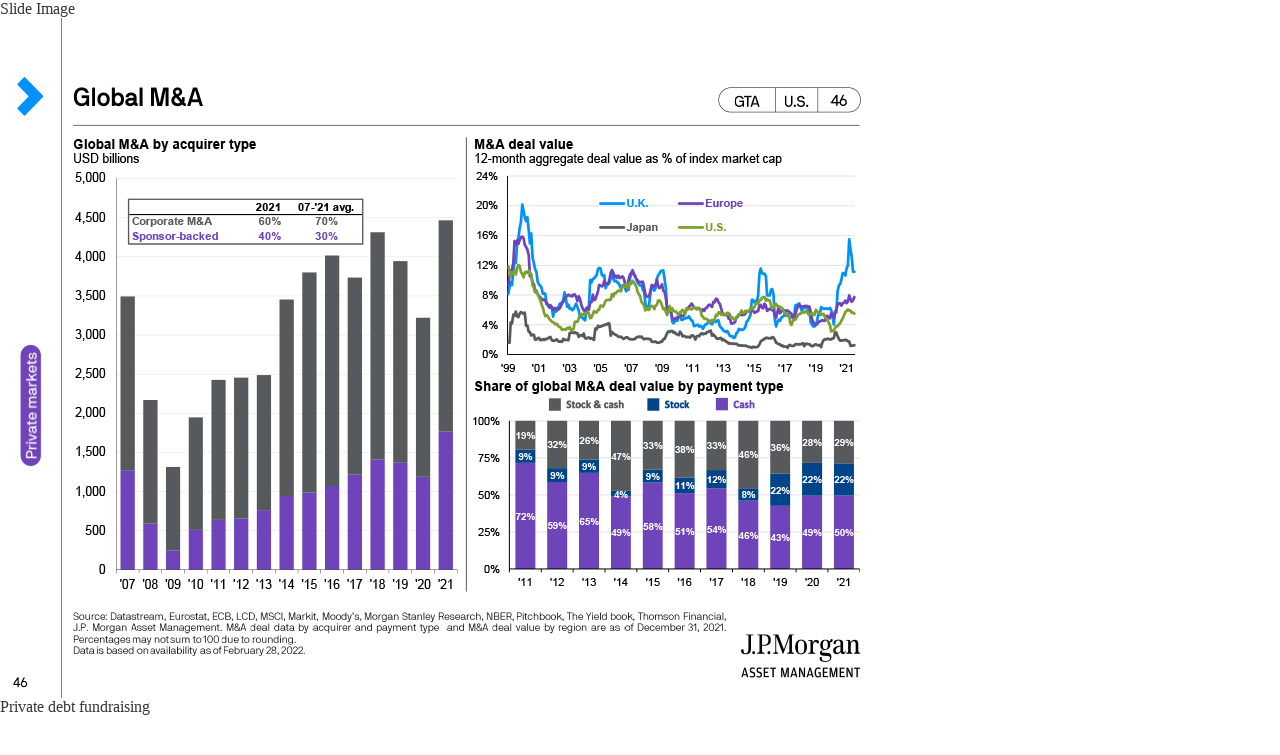

--- FILE ---
content_type: text/html;charset=utf-8
request_url: https://am.jpmorgan.com/nl/en/asset-management/adv/insights/market-insights/guide-to-alternatives/guide-to-alternatives-slides1/guide-to-alternatives-private-markets/gta-pdfunraising/
body_size: 1177
content:







     
    
<link rel="stylesheet" href="https://cdn.jpmorganfunds.com/etc/designs/jpm-am-aem/clientlib-all/jpm-am-global.min.dc9e5ee6b8442a33aca884fd244250a8.css" type="text/css">



     
    
<link rel="stylesheet" href="https://cdn.jpmorganfunds.com/etc/designs/jpm-am-aem/clientlib-site.min.6ae36783248eb5a7709f4ab24faecba3.css" type="text/css">





    
	<!--<div<sly data-sly-call=""/>-->


<div class="JP-GTMSlide">
	<h2>Slide Image</h2>
	<img src="https://cdn.jpmorganfunds.com/content/dam/jpm-am-aem/global/en/images/insights/guide-to-alternatives/46.png" alt="Private debt fundraising "/>
	
	
	<h2>Private debt fundraising </h2>
	
	<div class="jp-rft-wrapper jp-gtm__basic-text__module">
		<div class="jp-rft jp__clear">
			<p>
				<p>The economic slowdown, coupled with the fact that some of the largest funds had just finished fundraising, led private debt fundraising to slump dramatically in 2020; this marks the first substantial decline for the strategy after a nearly decade-long march higher. As activity slowed in early 2020, portfolio companies drew on revolving credit lines, and in some cases, were offered bridge financing or extended payment schedules from their private lenders.<br>
Direct lending was hit the hardest, as they rely on PE sponsors for a significant amount of deal flow; at the same time, potential investors focused on strategies that tend to do better in bear markets (special sits, distressed).<br>
As a result, most of the other sub-strategies (distressed, RE debt, infra debt, special sits) posted y/y increases in capital commitments.</p>

			</p>
		</div>
	</div>
</div>


       



       
